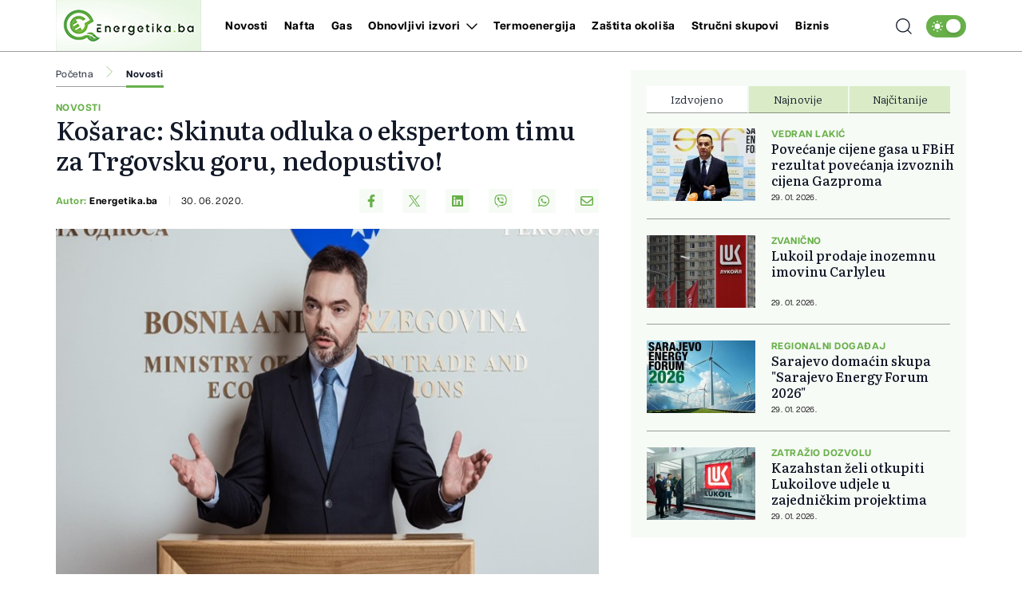

--- FILE ---
content_type: text/html; charset=utf-8
request_url: https://www.google.com/recaptcha/api2/aframe
body_size: 266
content:
<!DOCTYPE HTML><html><head><meta http-equiv="content-type" content="text/html; charset=UTF-8"></head><body><script nonce="vv7DTqxOsndleNBwIETwYg">/** Anti-fraud and anti-abuse applications only. See google.com/recaptcha */ try{var clients={'sodar':'https://pagead2.googlesyndication.com/pagead/sodar?'};window.addEventListener("message",function(a){try{if(a.source===window.parent){var b=JSON.parse(a.data);var c=clients[b['id']];if(c){var d=document.createElement('img');d.src=c+b['params']+'&rc='+(localStorage.getItem("rc::a")?sessionStorage.getItem("rc::b"):"");window.document.body.appendChild(d);sessionStorage.setItem("rc::e",parseInt(sessionStorage.getItem("rc::e")||0)+1);localStorage.setItem("rc::h",'1769805206019');}}}catch(b){}});window.parent.postMessage("_grecaptcha_ready", "*");}catch(b){}</script></body></html>